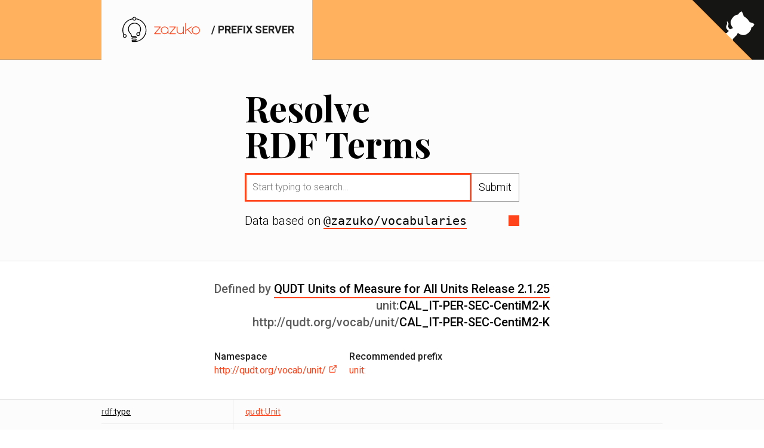

--- FILE ---
content_type: text/html; charset=utf-8
request_url: https://prefix.zazuko.com/unit:CAL_IT-PER-SEC-CentiM2-K
body_size: 7436
content:
<!doctype html>
<html data-n-head-ssr>
  <head >
    <meta data-n-head="ssr" charset="utf-8"><meta data-n-head="ssr" name="viewport" content="width=device-width, initial-scale=1"><meta data-n-head="ssr" name="msapplication-TileColor" content="#ffb15e"><meta data-n-head="ssr" nane="theme-color" content="#ffb15e"><meta data-n-head="ssr" data-hid="description" name="description" content=""><meta data-n-head="ssr" data-hid="og:image" property="og:image" content="https://prefix.zazuko.com/_nuxt/img/og-home.466d2f8.png"><title>unit:CAL_IT-PER-SEC-CentiM2-K lookup - Resolve RDF namespaces - Zazuko Prefix Server</title><link data-n-head="ssr" rel="icon" type="image/x-icon" href="/favicon/favicon.ico"><link data-n-head="ssr" rel="apple-touch-icon" sizes="180x180" href="/favicon/apple-touch-icon.png"><link data-n-head="ssr" rel="icon" type="image/png" sizes="32x32" href="/favicon/favicon-32x32.png"><link data-n-head="ssr" rel="icon" type="image/png" sizes="16x16" href="/favicon/favicon-16x16.png"><link data-n-head="ssr" rel="manifest" href="/favicon/site.webmanifest"><link data-n-head="ssr" rel="stylesheet" href="https://fonts.googleapis.com/css?family=Playfair+Display:400,700|Roboto:300,400,500,700|Material+Icons"><link data-n-head="ssr" rel="search" type="application/opensearchdescription+xml" href="opensearch.xml" title="Zazuko Prefix Server"><link rel="preload" href="/_nuxt/8d144ed.js" as="script"><link rel="preload" href="/_nuxt/3faf3c0.js" as="script"><link rel="preload" href="/_nuxt/e697e3c.js" as="script"><link rel="preload" href="/_nuxt/606e7ae.js" as="script"><link rel="preload" href="/_nuxt/86ec48a.js" as="script"><style data-vue-ssr-id="cb75b400:0 aea741c8:0 33ce1d80:0">a,abbr,acronym,address,applet,article,aside,audio,b,big,blockquote,body,canvas,caption,center,cite,code,dd,del,details,dfn,div,dl,dt,em,embed,fieldset,figcaption,figure,footer,form,h1,h2,h3,h4,h5,h6,header,hgroup,html,i,iframe,img,ins,kbd,label,legend,li,mark,menu,nav,object,ol,output,p,pre,q,ruby,s,samp,section,small,span,strike,strong,sub,summary,sup,table,tbody,td,tfoot,th,thead,time,tr,tt,u,ul,var,video{border:0;font-size:100%;font:inherit;margin:0;padding:0;vertical-align:baseline}article,aside,details,figcaption,figure,footer,header,hgroup,menu,nav,section{display:block}body{line-height:1}ol,ul{list-style:none}blockquote,q{quotes:none}blockquote:after,blockquote:before,q:after,q:before{content:"";content:none}table{border-collapse:collapse;border-spacing:0}button,input{margin:0}button{cursor:pointer}*{-o-box-sizing:border-box;box-sizing:border-box}::-moz-selection{background:#ff441c;color:#fff}::selection{background:#ff441c;color:#fff}body,button,input,textarea{background:#fff;font-family:"Roboto",sans-serif;font-size:18px;font-weight:300;line-height:22px}body,html{display:block;margin:0;padding:0}.main,body,html{min-height:100vh}.main{display:flex;flex-direction:column;justify-content:space-between}.layout-width{margin:auto;max-width:100vw;width:940px}@media screen and (max-width:1020px){.layout-width{padding:0 40px;width:100%}}@media screen and (max-width:1000px){.layout-width{padding:0 20px}}.main-container{align-items:center;background-color:#fcfcfc;display:flex;flex:1;flex-direction:column;justify-content:center}@media screen and (max-width:950px){.no-mobile{display:none!important}}@media screen and (min-width:950px){.only-mobile{display:none!important}}.topbar-container{background-color:#ffb15e;border-bottom:1px solid rgba(0,0,0,.2)}.topbar-container .topbar{margin-left:auto;margin-right:auto;max-width:100%;padding-left:20px;padding-right:20px;width:980px}.topbar-container .logo{background:#fcfcfc;color:#222;display:inline-block;font-weight:700;line-height:100px;margin-bottom:-1px;padding:0 30px;position:relative;-webkit-text-decoration:none;text-decoration:none;text-transform:uppercase;white-space:nowrap;z-index:1}.topbar-container .logo img{display:inline-block;margin-right:10px;position:relative;top:-2px;vertical-align:middle;width:140px}@media screen and (max-width:800px){.topbar-container .logo img{margin-right:0}}@media screen and (max-width:400px){.topbar-container .logo{font-size:13px;line-height:80px;text-align:center;width:100%}.topbar-container .logo img{width:90px}}.github-corner{display:block;height:100px;overflow:hidden;position:absolute;right:0;top:0;z-index:2}.github-corner svg{height:120px;width:120px}.github-corner:hover .octo-arm{animation:octocat-wave .56s ease-in-out}@media screen and (max-width:800px){.github-corner svg{height:90px;width:90px}.github-corner:hover .octo-arm{animation:none}.github-corner .octo-arm{animation:octocat-wave .56s ease-in-out}}@media screen and (max-width:400px){.github-corner svg{height:70px;width:70px}}@keyframes octocat-wave{0%,to{transform:rotate(0)}20%,60%{transform:rotate(-25deg)}40%,80%{transform:rotate(10deg)}}footer{background:#ffb15e;border-top:1px solid rgba(0,0,0,.2)}footer .footer-container{align-items:center;display:flex;flex-wrap:wrap;line-height:50px;margin-left:auto;margin-right:auto;max-width:100%;min-height:100px;padding-left:20px;padding-right:20px;width:980px}footer .footer-container>*{margin-bottom:5px;margin-top:5px;padding:0 10px}footer .footer-container .link{color:#000;-webkit-text-decoration:none;text-decoration:none}footer .footer-container .link:focus{box-shadow:inset 0 0 0 2px rgba(0,0,0,.2);outline:0}footer .footer-container .link:hover{background-color:rgba(0,0,0,.1)}footer .footer-container .copyright{line-height:24px;margin-left:auto}footer .footer-container .copyright a{color:inherit;display:inline-block;position:relative;-webkit-text-decoration:none;text-decoration:none;transition:color .1s ease;z-index:0}footer .footer-container .copyright a:after{background-color:#000;bottom:0;content:"";display:block;height:1px;left:0;position:absolute;right:0;transition:all .15s ease;z-index:-1}footer .footer-container .copyright a:focus,footer .footer-container .copyright a:hover{color:#fff;outline:0}footer .footer-container .copyright a:focus:after,footer .footer-container .copyright a:hover:after{bottom:-3px;height:30px;left:-3px;right:-3px}@media screen and (max-width:500px){footer .footer-container .copyright{font-size:16px;margin:0}footer .footer-container .copyright .part{display:block;margin:10px 0}footer .footer-container .copyright .separator{display:none}}.home-header{margin:40px auto;max-width:100%;padding-left:20px;padding-right:20px;width:500px}@media screen and (max-width:800px){.home-header{margin-bottom:20px;margin-top:20px}}.home-header .flex-container{display:flex;flex-direction:column}.home-header .flex-item{margin:10px 0}.home-header .flex-item.desc{align-items:center;display:flex;font-size:20px;justify-content:space-between;line-height:24px;padding:0 0 5px}.home-header .flex-item.desc a{color:inherit;display:inline-block;font-family:monospace;position:relative;-webkit-text-decoration:none;text-decoration:none;transition:color .1s ease;white-space:nowrap;z-index:0}.home-header .flex-item.desc a:after{background-color:#ff441c;bottom:-2px;content:"";display:block;height:2px;left:0;position:absolute;right:0;transition:all .15s ease;z-index:-1}.home-header .flex-item.desc a:focus,.home-header .flex-item.desc a:hover{color:#fff;outline:0}.home-header .flex-item.desc a:focus:after,.home-header .flex-item.desc a:hover:after{bottom:-5px;height:34px;left:-3px;right:-3px}.home-header .flex-item.desc .tail{background:#ff441c;flex:0 0 18px;height:18px;width:18px}@media screen and (max-width:500px){.home-header .flex-item.desc .tail{display:none}}.home-header .flex-item .autocomplete{display:flex;position:relative}.home-header .flex-item .autocomplete input{background-color:#fff;border:1px solid #979797;flex:1;font-size:16px;line-height:22px;padding:12px;position:relative;width:100%}.home-header .flex-item .autocomplete input:focus{border-color:#ff441c;box-shadow:inset 0 0 0 2px #ff441c;outline:0;z-index:2}.home-header .flex-item .autocomplete button{background-color:#fff;border:1px solid #979797;flex:0;margin-left:-1px;padding:0 12px;position:relative;transition:color .15s ease;z-index:0}.home-header .flex-item .autocomplete button:after{background-color:#ff441c;bottom:0;content:"";display:block;height:0;left:0;position:absolute;right:0;transition:height .15s ease;z-index:-1}.home-header .flex-item .autocomplete button:focus,.home-header .flex-item .autocomplete button:hover{border-color:#ff441c;color:#fff;outline:0;z-index:1}.home-header .flex-item .autocomplete button:focus:after,.home-header .flex-item .autocomplete button:hover:after{height:46px}.home-header .flex-item .autocomplete.open .results{display:block}.home-header .flex-item .autocomplete .results{box-shadow:1px 2px 3px rgba(0,0,0,.15);display:none;left:0;position:absolute;right:0;top:100%}.home-header .flex-item .autocomplete .results li a{background:#fff;border:1px solid #979797;color:#000;display:block;font-size:16px;line-height:30px;margin-top:-1px;padding:0 12px;position:relative;-webkit-text-decoration:none;text-decoration:none;z-index:1}.home-header .flex-item .autocomplete .results li a:hover{border-left:5px solid #ff441c;padding-left:8px}.home-header .flex-item .autocomplete .results li a:focus{background:#ff441c;border-color:#ff441c;color:#fff;outline:0;z-index:2}.home-header .flex-item.title{display:flex;padding:0}.home-header .flex-item.title div{align-self:flex-end}.home-header .flex-item.title div h1{font-family:"Playfair Display",serif;font-size:60px;font-weight:700;line-height:60px;position:relative}@media screen and (max-width:800px){.home-header .flex-item.title div h1{font-size:40px;line-height:40px}}.home-content{background:#ffb15e;padding-bottom:100px}@media screen and (max-width:1020px){.home-content{padding-bottom:0}}.main-results{align-self:stretch;background-color:#fff;border-bottom:1px solid #e5e5e5;border-top:1px solid #e5e5e5;max-width:100%;overflow-x:auto;padding:32px 0;text-align:center}.main-results section{display:inline-block;text-align:left;text-align:initial}.main-results .big{font-size:20px;font-weight:500;line-height:28px;margin:0 20px;text-align:right;white-space:nowrap}.main-results .big .line{cursor:pointer;position:relative}.main-results .big .line a{color:inherit;display:inline-block;position:relative;-webkit-text-decoration:none;text-decoration:none;transition:color .1s ease;white-space:nowrap;z-index:0}.main-results .big .line a:after{background-color:#ff441c;bottom:-2px;content:"";display:block;height:2px;left:0;position:absolute;right:0;transition:all .15s ease;z-index:-1}.main-results .big .line a:focus,.main-results .big .line a:hover{color:#fff;outline:0}.main-results .big .line a:focus:after,.main-results .big .line a:hover:after{bottom:-4px;height:36px;left:-2px;right:-2px}.main-results .big .line>span{color:#5d5d5d}.main-results .big .line:hover .tooltip{opacity:1;transform:translateY(-20px)}.main-results .big .line .tooltip{background-color:rgba(0,0,0,.7);border-radius:3px;color:#fff;font-size:12px;line-height:24px;opacity:0;padding:0 4px;pointer-events:none;position:absolute;right:0;top:0;transform:translateY(-40px);transition:opacity .1s ease,transform .1s ease}@media screen and (max-width:800px){.main-results .big{text-align:left}.main-results .big .line .tooltip{left:0;right:auto}}.main-results .small{display:flex;flex-wrap:wrap;margin:28px 10px 0;max-width:100vw;position:relative}.main-results .small>div{margin:5px 10px}.main-results .small>div h3{color:#212121;font-size:16px;font-weight:500;line-height:22px}.main-results .small>div p a{color:#ff441c;font-size:16px;font-weight:400;-webkit-text-decoration:none;text-decoration:none}.main-results .small .prefix-clipboard-container{cursor:pointer}.main-results .small .prefix-clipboard-container:hover .tooltip{opacity:1;transform:translateY(-20px)}.main-results .small .prefix-clipboard-container .tooltip{background-color:rgba(0,0,0,.7);border-radius:3px;color:#fff;font-size:12px;line-height:24px;opacity:0;padding:0 4px;pointer-events:none;position:absolute;right:0;top:0;transform:translateY(-40px);transition:opacity .1s ease,transform .1s ease}.search-results{background-color:#fcfcfc;font-size:14px;font-weight:400;line-height:20px;margin-bottom:40px;margin-left:auto;margin-right:auto;max-width:100%;padding-left:20px;padding-right:20px;width:980px}.search-results .grid .row{border-bottom:1px solid #e5e5e5;display:flex;flex-wrap:wrap;justify-content:space-between}.search-results .grid .row .predicate{padding:10px 10px 10px 0;word-break:break-all}.search-results .grid .row .terms{border-left:1px solid #e5e5e5;flex:0 1 720px;margin-left:auto}.search-results .grid .row .terms .term{border-top:1px solid #e5e5e5;color:rgba(0,0,0,.6);letter-spacing:.25px;line-height:20px;margin-top:-1px;padding:10px 0 10px 20px;text-align:justify}.search-results .grid .row .terms .term .language,.search-results .grid .row .terms .term a{color:#ff441c}@media screen and (max-width:1000px){.search-results .grid .row .terms{flex-basis:600px}}@media screen and (max-width:800px){.search-results .grid .row .terms{flex-basis:500px}}@media screen and (max-width:555px){.search-results .grid .row{border-bottom-color:#999}.search-results .grid .row .terms{border-left:0;flex-basis:100%}.search-results .grid .row .terms .term{padding:10px 0}}.layout-404{align-items:center;background:#ffe38d;background-image:linear-gradient(to bottom right,#ffb15e,#ffe38d);display:flex;height:100vh;justify-content:center;text-align:center;width:100vw}.layout-404 h1{font-family:"Playfair Display",serif;font-size:60px;font-weight:700;line-height:100px}.layout-404 h2{font-size:24px;line-height:24px;padding-bottom:20px;text-transform:uppercase}.layout-404 a{color:#000;-webkit-text-decoration:none;text-decoration:none}.md-content{padding:100px 0;text-align:justify}.md-content :last-child{margin-bottom:0}.md-content :first-child{margin-top:0}.md-content *>p{font-size:18px;line-height:24px}.md-content code{word-wrap:normal;background:#2d2d2d;color:#ccc;font-family:Consolas,Monaco,Andale Mono,Ubuntu Mono,monospace;font-size:.9em;-webkit-hyphens:none;hyphens:none;padding:2px;-moz-tab-size:4;-o-tab-size:4;tab-size:4;text-align:left;text-transform:none;white-space:pre;word-break:normal;word-spacing:normal}.md-content code.example{display:block;margin-bottom:16px;padding:0;position:relative;white-space:normal}.md-content code.example:hover .copy{opacity:1}.md-content code.example .copy{border-bottom:1px solid #ccc;border-left:1px solid #ccc;color:inherit;cursor:pointer;opacity:0;padding:6px 12px;position:absolute;right:0;-webkit-text-decoration:none;text-decoration:none;top:0}.md-content code.example .copy:focus,.md-content code.example .copy:hover{background-color:#ff441c;border-color:#ff441c;color:#fff;opacity:1;outline:0}.md-content code.example .scroller{overflow-x:auto;padding:1.5em}.md-content code.example .scroller .line{max-width:100%;padding:0 2em;white-space:nowrap}.md-content code.example .scroller .line:before{content:"$ ";margin-left:-2em}.md-content code.example .scroller .result{margin-top:.5em;white-space:pre}@media screen and (max-width:800px){.md-content{padding:40px 0 100px}}.md-content .content>:not(.float){margin-left:120px;margin-right:120px}@media screen and (max-width:1000px){.md-content .content>:not(.float){margin-left:10%;margin-right:10%}}@media screen and (max-width:800px){.md-content .content>:not(.float){margin-left:20px;margin-right:20px}}.md-content .float{background:#fcfcfc;border-radius:3px;box-shadow:0 5px 15px 0 rgba(0,0,0,.2);margin-bottom:40px;margin-top:40px;overflow:hidden;padding:0}@media screen and (max-width:800px){.md-content .float{margin:0 20px 16px!important;width:auto!important}}.md-content .float.is-small{width:30%}.md-content .float.is-medium{width:45%}.md-content .float.is-large{width:100%}.md-content .float.is-left{float:left;margin-right:40px}@media screen and (max-width:800px){.md-content .float.is-left{float:none}}.md-content .float.is-right{float:right;margin-left:40px}@media screen and (max-width:800px){.md-content .float.is-right{float:none}}.md-content .float.has-padding{padding:40px}.md-content .float>*{margin:0!important}.md-content .float img{display:block}.md-content .float blockquote{border:none;color:#000;font-family:"Playfair Display",serif;margin:0;padding:0}.md-content .float blockquote p{font-size:24px}@media screen and (max-width:800px){.md-content .float.metadata{margin-bottom:30px!important}}.md-content .float.metadata .metadata-item:not(:last-child){padding-bottom:20px}.md-content .float.metadata .label{color:#4f4f4f}.md-content .float.metadata .value{font-size:18px;font-weight:700;line-height:22px}.md-content .float.metadata .value a{-webkit-text-decoration:none;text-decoration:none}.md-content .header-anchor{display:none}.md-content h1,.md-content h2,.md-content h3,.md-content h4,.md-content h5,.md-content h6{text-align:left}.md-content h1{text-transform:uppercase}.md-content h1,.md-content h2{font-size:24px;font-weight:700;line-height:30px;margin:24px 0}.md-content h3{font-size:18px;font-weight:700;line-height:24px;margin:24px 0}.md-content h4,.md-content h5,.md-content h6{font-size:18px;line-height:24px;margin:16px 0}.md-content .extra-class,.md-content p{margin-bottom:16px}.md-content a{color:#ff441c}.md-content a .icon{display:inline-block;margin-left:5px}.md-content a:focus,.md-content a:hover{color:#c30000}.md-content hr{border:none;border-top:1px solid #e5e5e5;margin-bottom:16px}.md-content ol,.md-content ul{list-style-position:outside;margin-bottom:16px;padding-left:20px}.md-content ol li,.md-content ul li{padding-bottom:4px}.md-content ol li:last-child,.md-content ul li:last-child{padding-bottom:0}.md-content ul{list-style-type:square}.md-content ol{list-style-type:number}.md-content img{max-width:100%}.md-content blockquote{background:#fcfcfc;border-left:1px solid #e5e5e5;color:#4f4f4f;margin-bottom:16px;padding:0 16px}.md-content table{display:block;margin-bottom:16px;overflow:auto;width:100%}.md-content table td{border-bottom:1px solid #e5e5e5}.md-content table th{font-weight:700}.md-content table td,.md-content table th,.md-content table.toc td,.md-content table.toc th{padding:5px 16px}.md-content table.toc td:first-child,.md-content table.toc th:first-child{border-right:1px solid #e5e5e5;text-align:right}.md-content table.toc td:first-child a,.md-content table.toc th:first-child a{-webkit-text-decoration:none;text-decoration:none}.md-content pre{line-height:20px}strong{font-weight:700}em{font-style:italic}
.nuxt-progress{background-color:#ff441c;height:2px;left:0;opacity:1;position:fixed;right:0;top:0;transition:width .1s,opacity .4s;width:0;z-index:999999}.nuxt-progress.nuxt-progress-notransition{transition:none}.nuxt-progress-failed{background-color:red}
.predicate a[data-v-9f1c7332]{color:#000}.predicate .prefix[data-v-9f1c7332]{color:rgba(0,0,0,.6)}.predicate .term[data-v-9f1c7332]{margin-left:-4px}</style>
  </head>
  <body >
    <div data-server-rendered="true" id="__nuxt"><!----><div id="__layout"><div class="main"><nav class="topbar-container"><a aria-label="View source on GitHub" href="https://github.com/zazuko/prefix-server" class="github-corner"><svg viewBox="0 0 250 250" aria-hidden="true" style="fill:#151513; color:#fff; border: 0;"><path d="M0,0 L115,115 L130,115 L142,142 L250,250 L250,0 Z"></path> <path d="M128.3,109.0 C113.8,99.7 119.0,89.6 119.0,89.6 C122.0,82.7 120.5,78.6 120.5,78.6 C119.2,72.0 123.4,76.3 123.4,76.3 C127.3,80.9 125.5,87.3 125.5,87.3 C122.9,97.6 130.6,101.9 134.4,103.2" fill="currentColor" class="octo-arm" style="transform-origin: 130px 106px;"></path> <path d="M115.0,115.0 C114.9,115.1 118.7,116.5 119.8,115.4 L133.7,101.6 C136.9,99.2 139.9,98.4 142.2,98.6 C133.8,88.0 127.5,74.4 143.8,58.0 C148.5,53.4 154.0,51.2 159.7,51.0 C160.3,49.4 163.2,43.6 171.4,40.1 C171.4,40.1 176.1,42.5 178.8,56.2 C183.1,58.6 187.2,61.8 190.9,65.4 C194.5,69.0 197.7,73.2 200.1,77.6 C213.8,80.2 216.3,84.9 216.3,84.9 C212.7,93.1 206.9,96.0 205.4,96.6 C205.1,102.4 203.0,107.8 198.3,112.5 C181.9,128.9 168.3,122.5 157.7,114.1 C157.9,116.9 156.7,120.9 152.7,124.9 L141.0,136.5 C139.8,137.7 141.6,141.9 141.8,141.8 Z" fill="currentColor" class="octo-body"></path></svg></a> <div class="topbar"><div class="topbar-logo"><a href="/" class="logo router-link-active nuxt-link-active"><img src="/_nuxt/img/zazuko-logo.2dc686c.svg">
        / prefix server
      </a></div></div></nav> <div class="main-container"><div class="home-header"><div class="search-field-container flex-container"><div class="flex-item title"><div><h1>
            Resolve
            <br>
            RDF Terms
          </h1></div></div> <div class="flex-item"><form method="GET" action="/search" class="autocomplete"><input placeholder="Start typing to search…" name="q" autocomplete="off" autofocus="autofocus" value=""> <button type="submit">
    Submit
  </button> <ul class="results"></ul></form></div> <div class="flex-item desc"><div>
          Data based on <a href="https://github.com/zazuko/rdf-vocabularies">@zazuko/vocabularies</a></div> <div class="tail"></div></div></div></div> <div class="main-results"><section><div class="big"><div class="line"><span>Defined by</span> <a href="/prefix/unit:">
        QUDT Units of Measure for All Units Release 2.1.25
      </a> <a href="/prefix/unit:" style="display:none;">
        unit:
      </a></div> <div class="line"><div class="tooltip">
        Click to Copy
      </div> <span>unit:</span>CAL_IT-PER-SEC-CentiM2-K
    </div> <div class="line"><div class="tooltip">
        Click to Copy
      </div> <span>http://qudt.org/vocab/unit/</span>CAL_IT-PER-SEC-CentiM2-K
    </div></div> <div class="small"><div><h3>
        Namespace
      </h3> <p><a href="http://qudt.org/vocab/unit/">
          http://qudt.org/vocab/unit/ <span><svg
    xmlns="http://www.w3.org/2000/svg"
    width="15"
    height="15"
    viewBox="0 0 24 24"
    fill="none"
    stroke="currentColor"
    stroke-width="2"
    stroke-linecap="round"
    stroke-linejoin="round"
    aria-hidden="false"
    role="img"
    aria-labelledby="title-external-link-1027"
    aria-describedby="title-external-link-1027"
  >
    <title id="title-external-link-1027">External Link</title>
    
    <path d="M18 13v6a2 2 0 0 1-2 2H5a2 2 0 0 1-2-2V8a2 2 0 0 1 2-2h6" />
    <polyline points="15 3 21 3 21 9" />
    <line x1="10" y1="14" x2="21" y2="3" />
  </svg></span></a></p></div> <div class="prefix-clipboard-container"><h3>
        Recommended prefix
      </h3> <div><div class="tooltip">
          Copy 'PREFIX unit: &lt;http://qudt.org/vocab/unit/&gt;'
        </div> <p><a>unit:</a></p></div></div></div></section></div> <div class="search-results"><section class="grid"><div class="row"><div class="predicate" data-v-9f1c7332><span data-v-9f1c7332><a href="/rdf:type" data-v-9f1c7332><span class="prefix" data-v-9f1c7332>
        rdf:
      </span> <span class="term" data-v-9f1c7332>
        type
      </span></a></span></div> <div class="terms"><div class="term"><!----> <div class="value"><a href="/qudt:Unit">
      qudt:Unit
    </a></div></div></div></div><div class="row"><div class="predicate" data-v-9f1c7332><span data-v-9f1c7332><a href="/rdfs:label" data-v-9f1c7332><span class="prefix" data-v-9f1c7332>
        rdfs:
      </span> <span class="term" data-v-9f1c7332>
        label
      </span></a></span></div> <div class="terms"><div class="term"><div class="language">
    lang:en-us
  </div> <div class="value"><div>Calorie (international Table) Per Second Square Centimeter kelvin</div></div></div><div class="term"><div class="language">
    lang:en
  </div> <div class="value"><div>Calorie (international Table) Per Second Square Centimetre kelvin</div></div></div></div></div><!----><!----><!----><!----><!----><!----><!----><!----><!----><!----><!----><!----> <div class="row"><div class="predicate" data-v-9f1c7332><span data-v-9f1c7332><a href="/qudt:conversionMultiplier" data-v-9f1c7332><span class="prefix" data-v-9f1c7332>
        qudt:
      </span> <span class="term" data-v-9f1c7332>
        conversionMultiplier
      </span></a></span></div> <div class="terms"><div class="term"><div class="language">
    lang:&quot;&quot;
  </div> <div class="value"><div>41868.0</div></div></div></div></div><div class="row"><div class="predicate" data-v-9f1c7332><span data-v-9f1c7332><a href="/qudt:hasDimensionVector" data-v-9f1c7332><span class="prefix" data-v-9f1c7332>
        qudt:
      </span> <span class="term" data-v-9f1c7332>
        hasDimensionVector
      </span></a></span></div> <div class="terms"><div class="term"><!----> <div class="value"><a href="/qkdv:A0E0L0I0M1H-1T-3D0">
      qkdv:A0E0L0I0M1H-1T-3D0
    </a></div></div></div></div><div class="row"><div class="predicate" data-v-9f1c7332><span data-v-9f1c7332><a href="/qudt:hasQuantityKind" data-v-9f1c7332><span class="prefix" data-v-9f1c7332>
        qudt:
      </span> <span class="term" data-v-9f1c7332>
        hasQuantityKind
      </span></a></span></div> <div class="terms"><div class="term"><!----> <div class="value"><a href="/quantitykind:CoefficientOfHeatTransfer">
      quantitykind:CoefficientOfHeatTransfer
    </a></div></div></div></div><div class="row"><div class="predicate" data-v-9f1c7332><span data-v-9f1c7332><a href="/qudt:iec61360Code" data-v-9f1c7332><span class="prefix" data-v-9f1c7332>
        qudt:
      </span> <span class="term" data-v-9f1c7332>
        iec61360Code
      </span></a></span></div> <div class="terms"><div class="term"><div class="language">
    lang:&quot;&quot;
  </div> <div class="value"><div>0112/2///62720#UAB096</div></div></div></div></div><div class="row"><div class="predicate" data-v-9f1c7332><span data-v-9f1c7332><a href="/qudt:plainTextDescription" data-v-9f1c7332><span class="prefix" data-v-9f1c7332>
        qudt:
      </span> <span class="term" data-v-9f1c7332>
        plainTextDescription
      </span></a></span></div> <div class="terms"><div class="term"><div class="language">
    lang:&quot;&quot;
  </div> <div class="value"><div>unit of the heat transfer coefficient according to the Imperial system of units</div></div></div></div></div><div class="row"><div class="predicate" data-v-9f1c7332><span data-v-9f1c7332><a href="/qudt:symbol" data-v-9f1c7332><span class="prefix" data-v-9f1c7332>
        qudt:
      </span> <span class="term" data-v-9f1c7332>
        symbol
      </span></a></span></div> <div class="terms"><div class="term"><div class="language">
    lang:&quot;&quot;
  </div> <div class="value"><div>cal{IT}/(s⋅cm²⋅K)</div></div></div></div></div><div class="row"><div class="predicate" data-v-9f1c7332><span data-v-9f1c7332><a href="/qudt:ucumCode" data-v-9f1c7332><span class="prefix" data-v-9f1c7332>
        qudt:
      </span> <span class="term" data-v-9f1c7332>
        ucumCode
      </span></a></span></div> <div class="terms"><div class="term"><div class="language">
    lang:&quot;&quot;
  </div> <div class="value"><div>cal_IT.s-1.cm-2.K-1</div></div></div><div class="term"><div class="language">
    lang:&quot;&quot;
  </div> <div class="value"><div>cal_IT/(s.cm2.K)</div></div></div></div></div><div class="row"><div class="predicate" data-v-9f1c7332><span data-v-9f1c7332><a href="/qudt:uneceCommonCode" data-v-9f1c7332><span class="prefix" data-v-9f1c7332>
        qudt:
      </span> <span class="term" data-v-9f1c7332>
        uneceCommonCode
      </span></a></span></div> <div class="terms"><div class="term"><div class="language">
    lang:&quot;&quot;
  </div> <div class="value"><div>D72</div></div></div></div></div><div class="row"><div class="predicate" data-v-9f1c7332><span data-v-9f1c7332><a href="/rdfs:isDefinedBy" data-v-9f1c7332><span class="prefix" data-v-9f1c7332>
        rdfs:
      </span> <span class="term" data-v-9f1c7332>
        isDefinedBy
      </span></a></span></div> <div class="terms"><div class="term"><!----> <div class="value"><div><a href="http://qudt.org/2.1/vocab/unit" target="_blank">
        http://qudt.org/2.1/vocab/unit
      </a></div></div></div><div class="term"><!----> <div class="value"><div><a href="http://qudt.org/vocab/unit" target="_blank">
        http://qudt.org/vocab/unit
      </a></div></div></div></div></div> </section></div></div> <footer><div class="footer-container"><a href="/about" class="link">
      About
    </a> <a href="/prefixes" class="link">
      Vocabularies
    </a> <a href="/api" class="link">
      API
    </a> <div class="copyright"><!----> <span class="part">
        Copyright
        <a href="https://zazuko.com">Zazuko</a>
        GmbH © 2023
      </span></div></div></footer></div></div></div><script>window.__NUXT__=(function(a,b,c,d,e,f,g,h,i,j,k,l,m,n,o,p,q,r,s,t,u,v,w,x,y,z,A,B,C,D,E,F,G,H,I,J,K,L,M,N){return {layout:"default",data:[{model:{iri:{value:b},prefixed:"unit:CAL_IT-PER-SEC-CentiM2-K",graph:{value:a},parts:[{predicate:n,predicateIRI:f,object:k,objectIRI:k,quad:{subject:{value:b},predicate:{value:f},object:{value:k},graph:{value:a}}},{predicate:n,predicateIRI:f,object:l,objectIRI:l,quad:{subject:{value:b},predicate:{value:f},object:{value:l},graph:{value:a}}},{predicate:"qudt:conversionMultiplier",predicateIRI:o,object:{value:p,language:d,datatype:{value:q}},quad:{subject:{value:b},predicate:{value:o},object:{value:p,language:e,datatype:{value:q}},graph:{value:a}}},{predicate:"qudt:hasDimensionVector",predicateIRI:r,object:"qkdv:A0E0L0I0M1H-1T-3D0",objectIRI:s,quad:{subject:{value:b},predicate:{value:r},object:{value:s},graph:{value:a}}},{predicate:"qudt:hasQuantityKind",predicateIRI:t,object:"quantitykind:CoefficientOfHeatTransfer",objectIRI:u,quad:{subject:{value:b},predicate:{value:t},object:{value:u},graph:{value:a}}},{predicate:"qudt:iec61360Code",predicateIRI:v,object:{value:w,language:d,datatype:{value:c}},quad:{subject:{value:b},predicate:{value:v},object:{value:w,language:e,datatype:{value:c}},graph:{value:a}}},{predicate:"qudt:symbol",predicateIRI:x,object:{value:y,language:d,datatype:{value:c}},quad:{subject:{value:b},predicate:{value:x},object:{value:y,language:e,datatype:{value:c}},graph:{value:a}}},{predicate:z,predicateIRI:g,object:{value:A,language:d,datatype:{value:h}},quad:{subject:{value:b},predicate:{value:g},object:{value:A,language:e,datatype:{value:h}},graph:{value:a}}},{predicate:z,predicateIRI:g,object:{value:B,language:d,datatype:{value:h}},quad:{subject:{value:b},predicate:{value:g},object:{value:B,language:e,datatype:{value:h}},graph:{value:a}}},{predicate:"qudt:uneceCommonCode",predicateIRI:C,object:{value:D,language:d,datatype:{value:c}},quad:{subject:{value:b},predicate:{value:C},object:{value:D,language:e,datatype:{value:c}},graph:{value:a}}},{predicate:"rdf:type",predicateIRI:E,object:"qudt:Unit",objectIRI:F,quad:{subject:{value:b},predicate:{value:E},object:{value:F},graph:{value:a}}},{predicate:G,predicateIRI:i,object:{value:H,language:I,datatype:{value:j}},quad:{subject:{value:b},predicate:{value:i},object:{value:H,language:I,datatype:{value:j}},graph:{value:a}}},{predicate:G,predicateIRI:i,object:{value:m,language:J,datatype:{value:j}},quad:{subject:{value:b},predicate:{value:i},object:{value:m,language:J,datatype:{value:j}},graph:{value:a}}},{predicate:"qudt:plainTextDescription",predicateIRI:K,object:{value:L,language:d,datatype:{value:c}},quad:{subject:{value:b},predicate:{value:K},object:{value:L,language:e,datatype:{value:c}},graph:{value:a}}}],prefixedSplitA:"unit",prefixedSplitB:M,iriSplitA:a,iriSplitB:M,ontologyTitle:"QUDT Units of Measure for All Units Release 2.1.25",label:m,itemText:"unit:CAL_IT-PER-SEC-CentiM2-K (Calorie (international Table) Per Second Square Centimetre kelvin)"},entries:[]}],fetch:{},error:N,serverRendered:true,routePath:"\u002Funit:CAL_IT-PER-SEC-CentiM2-K",config:{_app:{basePath:"\u002F",assetsPath:"\u002F_nuxt\u002F",cdnURL:N}}}}("http:\u002F\u002Fqudt.org\u002Fvocab\u002Funit\u002F","http:\u002F\u002Fqudt.org\u002Fvocab\u002Funit\u002FCAL_IT-PER-SEC-CentiM2-K","http:\u002F\u002Fwww.w3.org\u002F2001\u002FXMLSchema#string","\"\"","","http:\u002F\u002Fwww.w3.org\u002F2000\u002F01\u002Frdf-schema#isDefinedBy","http:\u002F\u002Fqudt.org\u002Fschema\u002Fqudt\u002FucumCode","http:\u002F\u002Fqudt.org\u002Fschema\u002Fqudt\u002FUCUMcs","http:\u002F\u002Fwww.w3.org\u002F2000\u002F01\u002Frdf-schema#label","http:\u002F\u002Fwww.w3.org\u002F1999\u002F02\u002F22-rdf-syntax-ns#langString","http:\u002F\u002Fqudt.org\u002F2.1\u002Fvocab\u002Funit","http:\u002F\u002Fqudt.org\u002Fvocab\u002Funit","Calorie (international Table) Per Second Square Centimetre kelvin","rdfs:isDefinedBy","http:\u002F\u002Fqudt.org\u002Fschema\u002Fqudt\u002FconversionMultiplier","41868.0","http:\u002F\u002Fwww.w3.org\u002F2001\u002FXMLSchema#decimal","http:\u002F\u002Fqudt.org\u002Fschema\u002Fqudt\u002FhasDimensionVector","http:\u002F\u002Fqudt.org\u002Fvocab\u002Fdimensionvector\u002FA0E0L0I0M1H-1T-3D0","http:\u002F\u002Fqudt.org\u002Fschema\u002Fqudt\u002FhasQuantityKind","http:\u002F\u002Fqudt.org\u002Fvocab\u002Fquantitykind\u002FCoefficientOfHeatTransfer","http:\u002F\u002Fqudt.org\u002Fschema\u002Fqudt\u002Fiec61360Code","0112\u002F2\u002F\u002F\u002F62720#UAB096","http:\u002F\u002Fqudt.org\u002Fschema\u002Fqudt\u002Fsymbol","cal{IT}\u002F(s⋅cm²⋅K)","qudt:ucumCode","cal_IT.s-1.cm-2.K-1","cal_IT\u002F(s.cm2.K)","http:\u002F\u002Fqudt.org\u002Fschema\u002Fqudt\u002FuneceCommonCode","D72","http:\u002F\u002Fwww.w3.org\u002F1999\u002F02\u002F22-rdf-syntax-ns#type","http:\u002F\u002Fqudt.org\u002Fschema\u002Fqudt\u002FUnit","rdfs:label","Calorie (international Table) Per Second Square Centimeter kelvin","en-us","en","http:\u002F\u002Fqudt.org\u002Fschema\u002Fqudt\u002FplainTextDescription","unit of the heat transfer coefficient according to the Imperial system of units","CAL_IT-PER-SEC-CentiM2-K",null));</script><script src="/_nuxt/8d144ed.js" defer></script><script src="/_nuxt/606e7ae.js" defer></script><script src="/_nuxt/86ec48a.js" defer></script><script src="/_nuxt/3faf3c0.js" defer></script><script src="/_nuxt/e697e3c.js" defer></script>
  </body>
</html>
